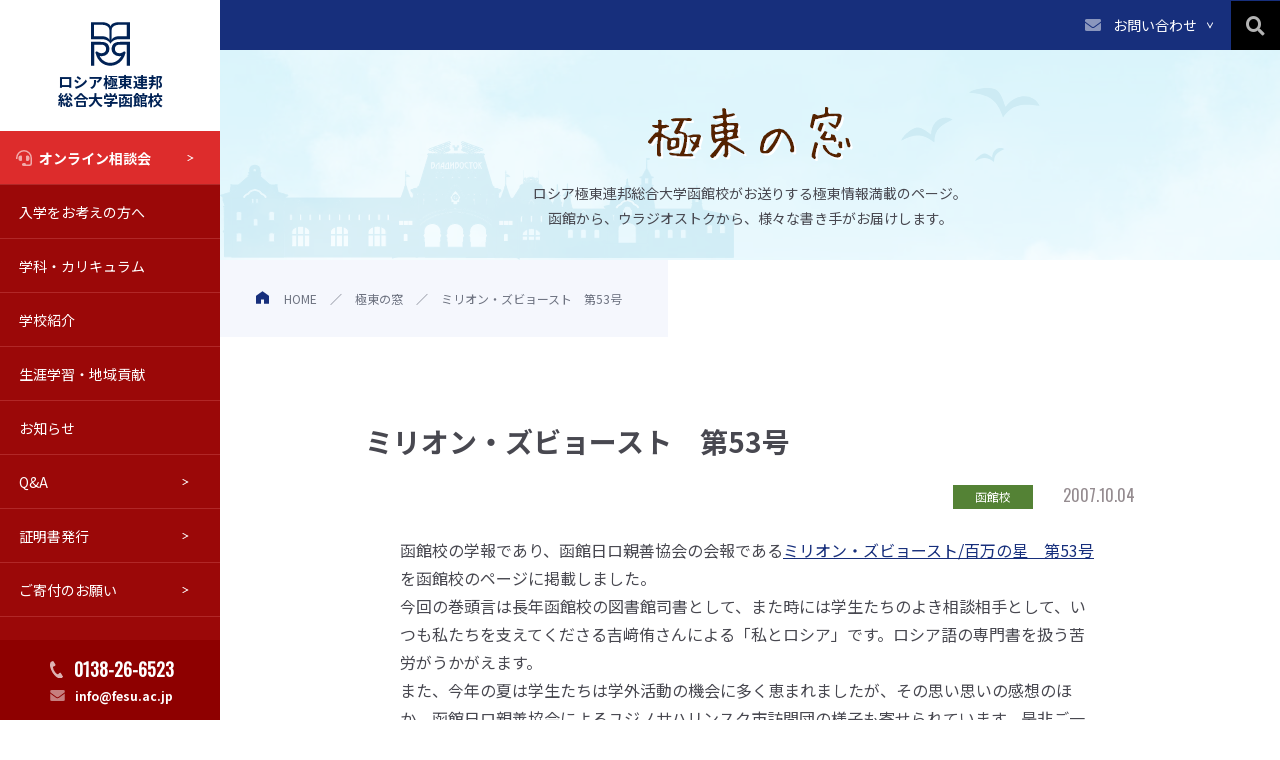

--- FILE ---
content_type: text/html; charset=UTF-8
request_url: https://www.fesu.ac.jp/blog/%E3%83%9F%E3%83%AA%E3%82%AA%E3%83%B3%E3%83%BB%E3%82%BA%E3%83%93%E3%83%A7%E3%83%BC%E3%82%B9%E3%83%88%E3%80%80%E7%AC%AC53%E5%8F%B7/
body_size: 12388
content:
<!DOCTYPE html>
<html lang="ja" prefix="og: https://ogp.me/ns#">
<head>
  <!-- 共通のものを定義しておく部分 -->


  
<!-- is_pageなどの判定部分 -->

  <meta name="description" content="函館校の学報であり、函館日ロ親善協会の会報であるミリオン・ズビョースト/百万の星　第53号を函館校のページに掲載しました。今回の巻頭言は長年函館校の図書館司書として、また時には学生たちのよき相談相手として、いつも私たちを支えてくださる吉﨑侑さんによる「私とロシ……">
  <meta name="og:description" content="函館校の学報であり、函館日ロ親善協会の会報であるミリオン・ズビョースト/百万の星　第53号を函館校のページに掲載しました。今回の巻頭言は長年函館校の図書館司書として、また時には学生たちのよき相談相手として、いつも私たちを支えてくださる吉﨑侑さんによる「私とロシ……">
  



<!-- 共通部分 -->
<meta charset="UTF-8">
<meta name="viewport" content="width=device-width,initial-scale=1">
<!--<meta name="viewport" content="width=1360">-->
<title>ミリオン・ズビョースト　第53号 ｜ ロシア極東連邦総合大学函館校</title>
<meta property="og:title" content="ミリオン・ズビョースト　第53号 ｜ ロシア極東連邦総合大学函館校">
<meta property="og:type" content="article">
<meta property="og:url" content="https://www.fesu.ac.jp/blog/%E3%83%9F%E3%83%AA%E3%82%AA%E3%83%B3%E3%83%BB%E3%82%BA%E3%83%93%E3%83%A7%E3%83%BC%E3%82%B9%E3%83%88%E3%80%80%E7%AC%AC53%E5%8F%B7/">

<meta property="og:image" content="https://www.fesu.ac.jp/wp-content/themes/fesu-theme/assets/images/no_image.png">
<meta property="fb:app_id" content="">

<meta name="twitter:card" content="summary_large_image">
<meta name="twitter:title" content="ミリオン・ズビョースト　第53号 ｜ ロシア極東連邦総合大学函館校">
<link rel="shortcut icon" href="https://www.fesu.ac.jp/wp-content/themes/fesu-theme" />
<link rel="apple-touch-icon" href="https://www.fesu.ac.jp/wp-content/themes/fesu-theme" />


<link rel="preconnect" href="https://fonts.googleapis.com">
<link rel="preconnect" href="https://fonts.gstatic.com" crossorigin>
<link href="https://fonts.googleapis.com/css2?family=Noto+Sans+JP:wght@300;400;500;700&family=Noto+Serif+JP:wght@200;300;400;500;600;700&family=Oswald&Noto+Sans&display=swap&display=swap" rel="stylesheet">

<script type='text/javascript' src='//cdn.jsdelivr.net/npm/viewport-extra@2.0.1/dist/iife/viewport-extra.min.js' id='viewport-extra-js'></script>
<script>
  document.addEventListener('DOMContentLoaded', function() {
    // タブレット端末かどうかを判定
    var ua = navigator.userAgent
    var isSmartPhone = ua.indexOf('iPhone') > -1 ||
      (ua.indexOf('Android') > -1 && ua.indexOf('Mobile') > -1)
    var isTablet = !isSmartPhone && (
      ua.indexOf('iPad') > -1 ||
      (ua.indexOf('Macintosh') > -1 && 'ontouchend' in document) ||
      ua.indexOf('Android') > -1
    )
    // タブレット端末でのみ最小幅を設定
    if (isTablet) ViewportExtra.setContent({
      minWidth: 1200
    })
  })
</script>

<!-- Global site tag (gtag.js) - Google Analytics -->
<script async src="https://www.googletagmanager.com/gtag/js?id=G-QFVLBFR1P9"></script>
<script>
  window.dataLayer = window.dataLayer || [];

  function gtag() {
    dataLayer.push(arguments);
  }
  gtag('js', new Date());

  gtag('config', 'G-QFVLBFR1P9');
</script>
  <meta name='robots' content='max-image-preview:large' />
<link rel='dns-prefetch' href='//ajax.googleapis.com' />
<link rel='dns-prefetch' href='//cdn.jsdelivr.net' />
<link rel='dns-prefetch' href='//cdnjs.cloudflare.com' />
<link rel="alternate" title="oEmbed (JSON)" type="application/json+oembed" href="https://www.fesu.ac.jp/wp-json/oembed/1.0/embed?url=https%3A%2F%2Fwww.fesu.ac.jp%2Fblog%2F%25e3%2583%259f%25e3%2583%25aa%25e3%2582%25aa%25e3%2583%25b3%25e3%2583%25bb%25e3%2582%25ba%25e3%2583%2593%25e3%2583%25a7%25e3%2583%25bc%25e3%2582%25b9%25e3%2583%2588%25e3%2580%2580%25e7%25ac%25ac53%25e5%258f%25b7%2F" />
<link rel="alternate" title="oEmbed (XML)" type="text/xml+oembed" href="https://www.fesu.ac.jp/wp-json/oembed/1.0/embed?url=https%3A%2F%2Fwww.fesu.ac.jp%2Fblog%2F%25e3%2583%259f%25e3%2583%25aa%25e3%2582%25aa%25e3%2583%25b3%25e3%2583%25bb%25e3%2582%25ba%25e3%2583%2593%25e3%2583%25a7%25e3%2583%25bc%25e3%2582%25b9%25e3%2583%2588%25e3%2580%2580%25e7%25ac%25ac53%25e5%258f%25b7%2F&#038;format=xml" />
<style id='wp-img-auto-sizes-contain-inline-css' type='text/css'>
img:is([sizes=auto i],[sizes^="auto," i]){contain-intrinsic-size:3000px 1500px}
/*# sourceURL=wp-img-auto-sizes-contain-inline-css */
</style>
<style id='wp-emoji-styles-inline-css' type='text/css'>

	img.wp-smiley, img.emoji {
		display: inline !important;
		border: none !important;
		box-shadow: none !important;
		height: 1em !important;
		width: 1em !important;
		margin: 0 0.07em !important;
		vertical-align: -0.1em !important;
		background: none !important;
		padding: 0 !important;
	}
/*# sourceURL=wp-emoji-styles-inline-css */
</style>
<style id='wp-block-library-inline-css' type='text/css'>
:root{--wp-block-synced-color:#7a00df;--wp-block-synced-color--rgb:122,0,223;--wp-bound-block-color:var(--wp-block-synced-color);--wp-editor-canvas-background:#ddd;--wp-admin-theme-color:#007cba;--wp-admin-theme-color--rgb:0,124,186;--wp-admin-theme-color-darker-10:#006ba1;--wp-admin-theme-color-darker-10--rgb:0,107,160.5;--wp-admin-theme-color-darker-20:#005a87;--wp-admin-theme-color-darker-20--rgb:0,90,135;--wp-admin-border-width-focus:2px}@media (min-resolution:192dpi){:root{--wp-admin-border-width-focus:1.5px}}.wp-element-button{cursor:pointer}:root .has-very-light-gray-background-color{background-color:#eee}:root .has-very-dark-gray-background-color{background-color:#313131}:root .has-very-light-gray-color{color:#eee}:root .has-very-dark-gray-color{color:#313131}:root .has-vivid-green-cyan-to-vivid-cyan-blue-gradient-background{background:linear-gradient(135deg,#00d084,#0693e3)}:root .has-purple-crush-gradient-background{background:linear-gradient(135deg,#34e2e4,#4721fb 50%,#ab1dfe)}:root .has-hazy-dawn-gradient-background{background:linear-gradient(135deg,#faaca8,#dad0ec)}:root .has-subdued-olive-gradient-background{background:linear-gradient(135deg,#fafae1,#67a671)}:root .has-atomic-cream-gradient-background{background:linear-gradient(135deg,#fdd79a,#004a59)}:root .has-nightshade-gradient-background{background:linear-gradient(135deg,#330968,#31cdcf)}:root .has-midnight-gradient-background{background:linear-gradient(135deg,#020381,#2874fc)}:root{--wp--preset--font-size--normal:16px;--wp--preset--font-size--huge:42px}.has-regular-font-size{font-size:1em}.has-larger-font-size{font-size:2.625em}.has-normal-font-size{font-size:var(--wp--preset--font-size--normal)}.has-huge-font-size{font-size:var(--wp--preset--font-size--huge)}.has-text-align-center{text-align:center}.has-text-align-left{text-align:left}.has-text-align-right{text-align:right}.has-fit-text{white-space:nowrap!important}#end-resizable-editor-section{display:none}.aligncenter{clear:both}.items-justified-left{justify-content:flex-start}.items-justified-center{justify-content:center}.items-justified-right{justify-content:flex-end}.items-justified-space-between{justify-content:space-between}.screen-reader-text{border:0;clip-path:inset(50%);height:1px;margin:-1px;overflow:hidden;padding:0;position:absolute;width:1px;word-wrap:normal!important}.screen-reader-text:focus{background-color:#ddd;clip-path:none;color:#444;display:block;font-size:1em;height:auto;left:5px;line-height:normal;padding:15px 23px 14px;text-decoration:none;top:5px;width:auto;z-index:100000}html :where(.has-border-color){border-style:solid}html :where([style*=border-top-color]){border-top-style:solid}html :where([style*=border-right-color]){border-right-style:solid}html :where([style*=border-bottom-color]){border-bottom-style:solid}html :where([style*=border-left-color]){border-left-style:solid}html :where([style*=border-width]){border-style:solid}html :where([style*=border-top-width]){border-top-style:solid}html :where([style*=border-right-width]){border-right-style:solid}html :where([style*=border-bottom-width]){border-bottom-style:solid}html :where([style*=border-left-width]){border-left-style:solid}html :where(img[class*=wp-image-]){height:auto;max-width:100%}:where(figure){margin:0 0 1em}html :where(.is-position-sticky){--wp-admin--admin-bar--position-offset:var(--wp-admin--admin-bar--height,0px)}@media screen and (max-width:600px){html :where(.is-position-sticky){--wp-admin--admin-bar--position-offset:0px}}

/*# sourceURL=wp-block-library-inline-css */
</style><style id='global-styles-inline-css' type='text/css'>
:root{--wp--preset--aspect-ratio--square: 1;--wp--preset--aspect-ratio--4-3: 4/3;--wp--preset--aspect-ratio--3-4: 3/4;--wp--preset--aspect-ratio--3-2: 3/2;--wp--preset--aspect-ratio--2-3: 2/3;--wp--preset--aspect-ratio--16-9: 16/9;--wp--preset--aspect-ratio--9-16: 9/16;--wp--preset--color--black: #000000;--wp--preset--color--cyan-bluish-gray: #abb8c3;--wp--preset--color--white: #ffffff;--wp--preset--color--pale-pink: #f78da7;--wp--preset--color--vivid-red: #cf2e2e;--wp--preset--color--luminous-vivid-orange: #ff6900;--wp--preset--color--luminous-vivid-amber: #fcb900;--wp--preset--color--light-green-cyan: #7bdcb5;--wp--preset--color--vivid-green-cyan: #00d084;--wp--preset--color--pale-cyan-blue: #8ed1fc;--wp--preset--color--vivid-cyan-blue: #0693e3;--wp--preset--color--vivid-purple: #9b51e0;--wp--preset--gradient--vivid-cyan-blue-to-vivid-purple: linear-gradient(135deg,rgb(6,147,227) 0%,rgb(155,81,224) 100%);--wp--preset--gradient--light-green-cyan-to-vivid-green-cyan: linear-gradient(135deg,rgb(122,220,180) 0%,rgb(0,208,130) 100%);--wp--preset--gradient--luminous-vivid-amber-to-luminous-vivid-orange: linear-gradient(135deg,rgb(252,185,0) 0%,rgb(255,105,0) 100%);--wp--preset--gradient--luminous-vivid-orange-to-vivid-red: linear-gradient(135deg,rgb(255,105,0) 0%,rgb(207,46,46) 100%);--wp--preset--gradient--very-light-gray-to-cyan-bluish-gray: linear-gradient(135deg,rgb(238,238,238) 0%,rgb(169,184,195) 100%);--wp--preset--gradient--cool-to-warm-spectrum: linear-gradient(135deg,rgb(74,234,220) 0%,rgb(151,120,209) 20%,rgb(207,42,186) 40%,rgb(238,44,130) 60%,rgb(251,105,98) 80%,rgb(254,248,76) 100%);--wp--preset--gradient--blush-light-purple: linear-gradient(135deg,rgb(255,206,236) 0%,rgb(152,150,240) 100%);--wp--preset--gradient--blush-bordeaux: linear-gradient(135deg,rgb(254,205,165) 0%,rgb(254,45,45) 50%,rgb(107,0,62) 100%);--wp--preset--gradient--luminous-dusk: linear-gradient(135deg,rgb(255,203,112) 0%,rgb(199,81,192) 50%,rgb(65,88,208) 100%);--wp--preset--gradient--pale-ocean: linear-gradient(135deg,rgb(255,245,203) 0%,rgb(182,227,212) 50%,rgb(51,167,181) 100%);--wp--preset--gradient--electric-grass: linear-gradient(135deg,rgb(202,248,128) 0%,rgb(113,206,126) 100%);--wp--preset--gradient--midnight: linear-gradient(135deg,rgb(2,3,129) 0%,rgb(40,116,252) 100%);--wp--preset--font-size--small: 13px;--wp--preset--font-size--medium: 20px;--wp--preset--font-size--large: 36px;--wp--preset--font-size--x-large: 42px;--wp--preset--spacing--20: 0.44rem;--wp--preset--spacing--30: 0.67rem;--wp--preset--spacing--40: 1rem;--wp--preset--spacing--50: 1.5rem;--wp--preset--spacing--60: 2.25rem;--wp--preset--spacing--70: 3.38rem;--wp--preset--spacing--80: 5.06rem;--wp--preset--shadow--natural: 6px 6px 9px rgba(0, 0, 0, 0.2);--wp--preset--shadow--deep: 12px 12px 50px rgba(0, 0, 0, 0.4);--wp--preset--shadow--sharp: 6px 6px 0px rgba(0, 0, 0, 0.2);--wp--preset--shadow--outlined: 6px 6px 0px -3px rgb(255, 255, 255), 6px 6px rgb(0, 0, 0);--wp--preset--shadow--crisp: 6px 6px 0px rgb(0, 0, 0);}:where(.is-layout-flex){gap: 0.5em;}:where(.is-layout-grid){gap: 0.5em;}body .is-layout-flex{display: flex;}.is-layout-flex{flex-wrap: wrap;align-items: center;}.is-layout-flex > :is(*, div){margin: 0;}body .is-layout-grid{display: grid;}.is-layout-grid > :is(*, div){margin: 0;}:where(.wp-block-columns.is-layout-flex){gap: 2em;}:where(.wp-block-columns.is-layout-grid){gap: 2em;}:where(.wp-block-post-template.is-layout-flex){gap: 1.25em;}:where(.wp-block-post-template.is-layout-grid){gap: 1.25em;}.has-black-color{color: var(--wp--preset--color--black) !important;}.has-cyan-bluish-gray-color{color: var(--wp--preset--color--cyan-bluish-gray) !important;}.has-white-color{color: var(--wp--preset--color--white) !important;}.has-pale-pink-color{color: var(--wp--preset--color--pale-pink) !important;}.has-vivid-red-color{color: var(--wp--preset--color--vivid-red) !important;}.has-luminous-vivid-orange-color{color: var(--wp--preset--color--luminous-vivid-orange) !important;}.has-luminous-vivid-amber-color{color: var(--wp--preset--color--luminous-vivid-amber) !important;}.has-light-green-cyan-color{color: var(--wp--preset--color--light-green-cyan) !important;}.has-vivid-green-cyan-color{color: var(--wp--preset--color--vivid-green-cyan) !important;}.has-pale-cyan-blue-color{color: var(--wp--preset--color--pale-cyan-blue) !important;}.has-vivid-cyan-blue-color{color: var(--wp--preset--color--vivid-cyan-blue) !important;}.has-vivid-purple-color{color: var(--wp--preset--color--vivid-purple) !important;}.has-black-background-color{background-color: var(--wp--preset--color--black) !important;}.has-cyan-bluish-gray-background-color{background-color: var(--wp--preset--color--cyan-bluish-gray) !important;}.has-white-background-color{background-color: var(--wp--preset--color--white) !important;}.has-pale-pink-background-color{background-color: var(--wp--preset--color--pale-pink) !important;}.has-vivid-red-background-color{background-color: var(--wp--preset--color--vivid-red) !important;}.has-luminous-vivid-orange-background-color{background-color: var(--wp--preset--color--luminous-vivid-orange) !important;}.has-luminous-vivid-amber-background-color{background-color: var(--wp--preset--color--luminous-vivid-amber) !important;}.has-light-green-cyan-background-color{background-color: var(--wp--preset--color--light-green-cyan) !important;}.has-vivid-green-cyan-background-color{background-color: var(--wp--preset--color--vivid-green-cyan) !important;}.has-pale-cyan-blue-background-color{background-color: var(--wp--preset--color--pale-cyan-blue) !important;}.has-vivid-cyan-blue-background-color{background-color: var(--wp--preset--color--vivid-cyan-blue) !important;}.has-vivid-purple-background-color{background-color: var(--wp--preset--color--vivid-purple) !important;}.has-black-border-color{border-color: var(--wp--preset--color--black) !important;}.has-cyan-bluish-gray-border-color{border-color: var(--wp--preset--color--cyan-bluish-gray) !important;}.has-white-border-color{border-color: var(--wp--preset--color--white) !important;}.has-pale-pink-border-color{border-color: var(--wp--preset--color--pale-pink) !important;}.has-vivid-red-border-color{border-color: var(--wp--preset--color--vivid-red) !important;}.has-luminous-vivid-orange-border-color{border-color: var(--wp--preset--color--luminous-vivid-orange) !important;}.has-luminous-vivid-amber-border-color{border-color: var(--wp--preset--color--luminous-vivid-amber) !important;}.has-light-green-cyan-border-color{border-color: var(--wp--preset--color--light-green-cyan) !important;}.has-vivid-green-cyan-border-color{border-color: var(--wp--preset--color--vivid-green-cyan) !important;}.has-pale-cyan-blue-border-color{border-color: var(--wp--preset--color--pale-cyan-blue) !important;}.has-vivid-cyan-blue-border-color{border-color: var(--wp--preset--color--vivid-cyan-blue) !important;}.has-vivid-purple-border-color{border-color: var(--wp--preset--color--vivid-purple) !important;}.has-vivid-cyan-blue-to-vivid-purple-gradient-background{background: var(--wp--preset--gradient--vivid-cyan-blue-to-vivid-purple) !important;}.has-light-green-cyan-to-vivid-green-cyan-gradient-background{background: var(--wp--preset--gradient--light-green-cyan-to-vivid-green-cyan) !important;}.has-luminous-vivid-amber-to-luminous-vivid-orange-gradient-background{background: var(--wp--preset--gradient--luminous-vivid-amber-to-luminous-vivid-orange) !important;}.has-luminous-vivid-orange-to-vivid-red-gradient-background{background: var(--wp--preset--gradient--luminous-vivid-orange-to-vivid-red) !important;}.has-very-light-gray-to-cyan-bluish-gray-gradient-background{background: var(--wp--preset--gradient--very-light-gray-to-cyan-bluish-gray) !important;}.has-cool-to-warm-spectrum-gradient-background{background: var(--wp--preset--gradient--cool-to-warm-spectrum) !important;}.has-blush-light-purple-gradient-background{background: var(--wp--preset--gradient--blush-light-purple) !important;}.has-blush-bordeaux-gradient-background{background: var(--wp--preset--gradient--blush-bordeaux) !important;}.has-luminous-dusk-gradient-background{background: var(--wp--preset--gradient--luminous-dusk) !important;}.has-pale-ocean-gradient-background{background: var(--wp--preset--gradient--pale-ocean) !important;}.has-electric-grass-gradient-background{background: var(--wp--preset--gradient--electric-grass) !important;}.has-midnight-gradient-background{background: var(--wp--preset--gradient--midnight) !important;}.has-small-font-size{font-size: var(--wp--preset--font-size--small) !important;}.has-medium-font-size{font-size: var(--wp--preset--font-size--medium) !important;}.has-large-font-size{font-size: var(--wp--preset--font-size--large) !important;}.has-x-large-font-size{font-size: var(--wp--preset--font-size--x-large) !important;}
/*# sourceURL=global-styles-inline-css */
</style>

<style id='classic-theme-styles-inline-css' type='text/css'>
/*! This file is auto-generated */
.wp-block-button__link{color:#fff;background-color:#32373c;border-radius:9999px;box-shadow:none;text-decoration:none;padding:calc(.667em + 2px) calc(1.333em + 2px);font-size:1.125em}.wp-block-file__button{background:#32373c;color:#fff;text-decoration:none}
/*# sourceURL=/wp-includes/css/classic-themes.min.css */
</style>
<link rel='stylesheet' id='font-awesome-css' href='//cdnjs.cloudflare.com/ajax/libs/font-awesome/5.15.4/css/all.min.css?ver=5.15.4' type='text/css' media='all' />
<link rel='stylesheet' id='iziModal-css-css' href='//cdnjs.cloudflare.com/ajax/libs/izimodal/1.5.1/css/iziModal.min.css?ver=1.5.1' type='text/css' media='all' />
<link rel='stylesheet' id='single-css-css' href='https://www.fesu.ac.jp/wp-content/themes/fesu-theme/assets/css/pages/single.css?ver=1.0.0' type='text/css' media='all' />
<link rel='stylesheet' id='blog-css-css' href='https://www.fesu.ac.jp/wp-content/themes/fesu-theme/assets/css/pages/blog.css?ver=1.0.0' type='text/css' media='all' />
<link rel='stylesheet' id='common-css-css' href='https://www.fesu.ac.jp/wp-content/themes/fesu-theme/assets/css/common.css?ver=1.0.0' type='text/css' media='all' />
<script type="text/javascript" src="//cdn.jsdelivr.net/npm/viewport-extra@1.0.4/dist/viewport-extra.min.js?ver=1.0.4" id="viewport-extra-js"></script>
<link rel="https://api.w.org/" href="https://www.fesu.ac.jp/wp-json/" /><link rel="alternate" title="JSON" type="application/json" href="https://www.fesu.ac.jp/wp-json/wp/v2/blog/1198" /><link rel="EditURI" type="application/rsd+xml" title="RSD" href="https://www.fesu.ac.jp/xmlrpc.php?rsd" />
<meta name="generator" content="WordPress 6.9" />
<link rel="canonical" href="https://www.fesu.ac.jp/blog/%e3%83%9f%e3%83%aa%e3%82%aa%e3%83%b3%e3%83%bb%e3%82%ba%e3%83%93%e3%83%a7%e3%83%bc%e3%82%b9%e3%83%88%e3%80%80%e7%ac%ac53%e5%8f%b7/" />
<link rel='shortlink' href='https://www.fesu.ac.jp/?p=1198' />
<link rel="icon" href="https://www.fesu.ac.jp/wp-content/uploads/2022/02/favicon.png" sizes="32x32" />
<link rel="icon" href="https://www.fesu.ac.jp/wp-content/uploads/2022/02/favicon.png" sizes="192x192" />
<link rel="apple-touch-icon" href="https://www.fesu.ac.jp/wp-content/uploads/2022/02/favicon.png" />
<meta name="msapplication-TileImage" content="https://www.fesu.ac.jp/wp-content/uploads/2022/02/favicon.png" />
</head>
<body>
  <div class="l-wrapper">
    <div class="l-wrapper__side">
      <div class="l-sidebar p-sidebar">
  <div class="p-sidebar__overlay is-lg01"></div>
  <div class="p-sidebar__overlay is-lg02"></div>
  <div class="p-sidebar__overlay is-lg03"></div>
  <div class="p-sidebar__logo">
    <a href="https://www.fesu.ac.jp/" class="logo">
      <img src="https://www.fesu.ac.jp/wp-content/themes/fesu-theme/assets/images/common/logo_b.svg" alt="">
      <h1 class="ttl">ロシア極東連邦<br>総合大学函館校</h1><!-- /.ttl -->
    </a><!-- /.logo -->
    <div class="js-spSidebarSearch p-sidebar__search">
      <span class="icon">
        <i class="fas fa-search"></i>
      </span><!-- /.icon -->
      <span class="bars">
        <span class="bar"></span><!-- /.bar --><span class="bar"></span><!-- /.bar -->
      </span><!-- /.icon -->
      <span class="ttl"></span><!-- /.ttl -->
    </div><!-- /.p-sidebar__search -->
    <div class="p-sidebar__toggle js-sidebarToggle">
      <span class="bars">
        <span class="bar"></span><span class="bar"></span><span class="bar"></span>
      </span><!-- /.icon -->
      <span class="ttl"></span><!-- /.ttl -->
    </div><!-- /.p-sidebar__toggle -->
  </div><!-- /.p-sidebar__logo -->
  <div class="p-sidebar__spwrap">
    <div class="p-sidebar__wrap">
      <div class="p-sidebar__nav js-SubNav">
        <ul class="navList">
          <li class="listItem is-online"><a href="/admission/online-meeting/">オンライン相談会</a></li><!-- /.listItem is-parent -->
          <li class="listItem is-parent"><a href="javascript:void(0)">入学をお考えの方へ</a>
            <ul class="js-sideSubNav navList is-child">
              <li class="childItem is-main"><a href="/admission/">入試情報</a></li>
              <li class="childItem is-main"><a href="/admission/scholarship/">奨学金制度</a></li>
              <li class="childItem is-main"><a href="/open-campus/">オープンキャンパス</a></li>
              <li class="childItem is-main"><a href="/admission/campus-tour/">学校見学について</a></li>
              <li class="childItem is-main"><a href="/admission/campus-tour/#anchor02">Web校内見学</a></li>
            </ul><!-- /.is-child -->
          </li><!-- /.listItem is-parent -->
          <li class="listItem is-parent"><a href="javascript:void(0)">学科・カリキュラム</a>
            <ul class="js-sideSubNav navList is-child" data-child-menu="2">
              <li class="childItem"><a href="/about/curriculum/">学科・カリキュラム</a></li><!-- /.childItem -->
              <li class="childItem"><a href="/about/features/">教育の特色</a></li><!-- /.childItem -->
              <li class="childItem"><a href="/about/syllabus/">シラバス</a></li><!-- /.childItem -->
              <li class="childItem"><a href="/about/abroad/">海外留学</a></li><!-- /.childItem -->
              <li class="childItem"><a href="/about/route/">進路について</a></li><!-- /.childItem -->
            </ul><!-- /.navList is-child -->
          </li><!-- /.listItem is-parent -->
          <li class="listItem is-parent"><a href="javascript:void(0)">学校紹介</a>
            <ul class="js-sideSubNav navList is-child is-lg03">
              <li class="childItem is-main"><a href="/about/">学校の概要</a></li>
              <li class="childItem is-main"><a href="/about/movie/">動画で知るロシア極東連邦総合大学函館校</a></li>
              <li class="childItem is-main"><a href="/about/teacher/">教員紹介</a></li>
              <li class="childItem is-main"><a href="/access/">交通アクセス</a></li>
              <li class="childItem is-main"><a href="/fenu/">ウラジオストク本学・極東連邦総合大学について</a></li>
              <li class="childItem is-main"><a href="/about/disclosure/">教育情報の公表</a></li>
            </ul><!-- /.is-child -->
          </li><!-- /.listItem is-parent -->
          <li class="listItem is-parent"><a href="/lifelearn/">生涯学習・地域貢献</a>
            <ul class="js-sideSubNav navList is-child is-lg02">
              <li class="childItem is-main"><a href="/lifelearn/students/">科目等履修生</a></li>
              <li class="childItem is-main"><a href="/lifelearn/auditor/">聴講生</a></li>
              <li class="childItem is-main"><a href="/lifelearn/beryozka/">はこだてベリョースカクラブ</a></li>
              <li class="childItem is-main"><a href="https://www.fesu.ac.jp/wp-content/themes/fesu-theme/assets/pdf/2017sogogakusyu.pdf" target="_blank" rel="noopener noreferrer">修学旅行等向けプログラム(PDF)</a></li>
              <li class="childItem is-main"><a href="/lifelearn/citizen-course/">ロシア語市民講座</a></li>
            </ul><!-- /.is-child -->
          </li><!-- /.listItem is-parent -->
          <li class="listItem is-parent"><a href="javascript:void(0)">お知らせ</a>
            <ul class="js-sideSubNav navList is-child is-lg01">
              <li class="childItem is-main"><a href="/news/">お知らせ一覧</a></li>
              <li class="childItem is-main"><a href="/report/">学報</a></li>
              <li class="childItem is-main"><a href="/report-backnumber">学報バックナンバー</a></li>
              <li class="childItem is-main"><a href="/blog/">極東の窓（活動ブログ）</a></li>
            </ul><!-- /.is-child -->
          </li><!-- /.listItem is-parent -->
          <li class="listItem is-child"><a href="/faq/">Q&A</a></li><!-- /.listItem is-main -->
          <li class="listItem is-child"><a href="/alumni/">証明書発行</a></li><!-- /.listItem is-main -->
          <li class="listItem is-child"><a href="/donate/">ご寄付のお願い</a></li><!-- /.listItem is-main -->
          <!--
          <li class="listItem is-parent"><a href="javascript:void(0)">Q&A・その他</a>
            <ul class="js-sideSubNav navList is-child">
              <li class="childItem is-main"><a href="/faq/">Q&A</a></li>
              <li class="childItem is-main"><a href="/alumni/">卒業生の方へ</a></li>
            </ul>
          </li>
          -->
          <li class="listItem is-book u-pc-hide"><a href="https://docs.google.com/forms/d/e/1FAIpQLSeKFhFzwo5KEFjb-meGnqMQ3B1ac0qKB9ccq_jlJJASO5EOrw/viewform">資料請求</a></li><!-- /.listItem is-parent -->
          <li class="listItem is-parent is-contact u-pc-hide"><a href="https://docs.google.com/forms/d/e/1FAIpQLSf9ydRaAN9--m0WEejlCJwrCf-MG3sq1bJJ5axakHmrc47Elw/viewform">お問い合わせ</a>
            <ul class="js-sideSubNav navList is-child">
              <li class="childItem is-main"><a href="javascript:void(0)">各種お問い合わせ</a></li>
              <li class="childItem is-sub"><a href="https://docs.google.com/forms/d/e/1FAIpQLSf9ydRaAN9--m0WEejlCJwrCf-MG3sq1bJJ5axakHmrc47Elw/viewform">お問い合わせフォーム</a></li>
              <li class="childItem is-sub"><a href="https://docs.google.com/forms/d/e/1FAIpQLSeKFhFzwo5KEFjb-meGnqMQ3B1ac0qKB9ccq_jlJJASO5EOrw/viewform">資料請求フォーム</a></li>
              <li class="childItem is-sub"><a href="https://docs.google.com/forms/d/e/1FAIpQLSed4JsFGwvxYl7tjR7QlDPOWqc1f8DKEbk3GDiVtOVQotF55g/viewform">オープンキャンパス 申し込みフォーム</a></li>
              <li class="childItem is-sub"><a href="https://docs.google.com/forms/d/e/1FAIpQLSd6Avo-GiLEUQLjs-ynp-P5epIKZY6xhNu9pA9OlVVQdndKgQ/viewform">オンライン個別相談会 申し込みフォーム</a></li>
              <li class="childItem is-sub"><a href="https://docs.google.com/forms/d/e/1FAIpQLSdpZ3tA4ky0Q_YGoAA8JSBeeEzxtKCzAxHNMEWZv572IcU0qw/viewform">学校見学 申し込みフォーム</a></li>
              <li class="childItem is-sub"><a href="https://www.syutsugan.net/fesu" target="_blank" rel="noopener noreferrer">インターネット出願</a></li>
              <li class="childItem is-sub"><a href="https://docs.google.com/forms/d/e/1FAIpQLSfP2VIay0qBjYEt7-7ivImLEoX4S0qhkFUGUec1QEnD8kKtHg/viewform">函館日ロ親善協会 入会フォーム</a></li>
            </ul><!-- /.is-child -->
          </li><!-- /.listItem is-parent -->

        </ul><!-- /.navList -->
      </div><!-- /.p-sidebar__nav -->
      <!-- <div class="p-sidebar__sns">
        <ul class="snsList">
          <li class="listItem"><a href="#" target="_blank" class="snsList__btn"><i class="fb fab fa-facebook-f"></i></a>
          </li>
          <li class="listItem"><a href="#" target="_blank" class="snsList__btn"><i class="youtube fab fa-youtube"></i></a>
          </li>
          <li class="listItem"><a href="#" target="_blank" class="snsList__btn"><i class="twitter fab fa-twitter"></i></a>
          </li>
        </ul>
      </div> -->
      <!-- /.p-sidebar__sns -->
    </div><!-- /.p-sidebar__wrap -->
    <div class="p-sidebar__contact">
      <div class="tel"><a href="tel:0138-26-6523">0138-26-6523</a></div><!-- /.tel -->
      <div class="mail"><a href="mailto:info@fesu.ac.jp">info@fesu.ac.jp</a></div><!-- /.tel -->
    </div><!-- /.p-sidebar__contact -->
  </div><!-- /.p-sidebar__spwrap -->
</div><!-- /.l-sidebar p-sidebar -->
    </div><!-- /.l-wrapper__side -->
    <div class="l-wrapper__header">
      
<header class="p-header l-header">
  <div class="p-header__nav">
    <div class="listNav">
      <!-- <div class="listItem is-book"><a href="https://docs.google.com/forms/d/e/1FAIpQLSeKFhFzwo5KEFjb-meGnqMQ3B1ac0qKB9ccq_jlJJASO5EOrw/viewform" target="_blank" rel="noopener noreferrer">資料請求</i></a></div>/.listItem -->
      <div class="listItem is-contact js-headContact"><a href="javascript:void(0)">お問い合わせ</a>
        <div class="listItem__wrap js-headContact-list">
          <ul class="listNav is-child">
            <li class="childItem is-sub"><a href="https://docs.google.com/forms/d/e/1FAIpQLSf9ydRaAN9--m0WEejlCJwrCf-MG3sq1bJJ5axakHmrc47Elw/viewform" target="_blank" rel="noopener noreferrer">お問い合わせフォーム<i class="fas fa-external-link-alt"></i></a></li>
            <!-- <li class="childItem is-sub"><a href="https://docs.google.com/forms/d/e/1FAIpQLSeKFhFzwo5KEFjb-meGnqMQ3B1ac0qKB9ccq_jlJJASO5EOrw/viewform" target="_blank" rel="noopener noreferrer">資料請求フォーム<i class="fas fa-external-link-alt"></i></a></li> -->
            <!-- <li class="childItem is-sub"><a href="https://docs.google.com/forms/d/e/1FAIpQLSed4JsFGwvxYl7tjR7QlDPOWqc1f8DKEbk3GDiVtOVQotF55g/viewform" target="_blank" rel="noopener noreferrer">オープンキャンパス 申し込みフォーム<i class="fas fa-external-link-alt"></i></a></li> -->
            <!-- <li class="childItem is-sub"><a href="https://docs.google.com/forms/d/e/1FAIpQLSd6Avo-GiLEUQLjs-ynp-P5epIKZY6xhNu9pA9OlVVQdndKgQ/viewform" target="_blank" rel="noopener noreferrer">オンライン個別相談会 申し込みフォーム<i class="fas fa-external-link-alt"></i></a></li> -->
            <!-- <li class="childItem is-sub"><a href="https://docs.google.com/forms/d/e/1FAIpQLSdpZ3tA4ky0Q_YGoAA8JSBeeEzxtKCzAxHNMEWZv572IcU0qw/viewform" target="_blank" rel="noopener noreferrer">学校見学 申し込みフォーム<i class="fas fa-external-link-alt"></i></a></li> -->
            <!-- <li class="childItem is-sub"><a href="https://www.syutsugan.net/fesu" target="_blank" rel="noopener noreferrer">インターネット出願<i class="fas fa-external-link-alt"></i></a></li> -->
            <li class="childItem is-sub"><a href="https://docs.google.com/forms/d/e/1FAIpQLSfP2VIay0qBjYEt7-7ivImLEoX4S0qhkFUGUec1QEnD8kKtHg/viewform" target="_blank" rel="noopener noreferrer">函館日ロ親善協会 入会フォーム<i class="fas fa-external-link-alt"></i></a></li>
          </ul><!-- /.is-child -->
        </div><!-- /.listItem__wrap -->
      </div><!-- /.listItem -->
    </div><!-- /.listNav -->
  </div><!-- /.p-header__nav -->
  <div class="p-header__search js-headerSearch">
    <div class="btn">
      <i class="fas fa-search"></i>
    </div><!-- /.btn -->
    <div class="searchItem js-headerSearchItem">
      <div class="input">
        <p class="inputWrap__ttl">SEARCH</p><!-- /.inputWrap__ttl -->
        <form class="inputWrap" id="form" action="https://www.fesu.ac.jp" method="get">
          <input id="s-box" name="s" type="text" placeholder="例：入試" />
          <button type="submit" id="s-btn-area"><i class="fas fa-search"></i></button>
        </form>
      </div><!-- /.input -->
      <div class="access">
        <p class="access__ttl">よくアクセスするページ</p><!-- /.access__ttl -->
        <ul class="access__list">
          <li class="listItem"><a href="/about/">学校の概要</a></li><!-- /.listItem -->
          <li class="listItem"><a href="/access/">交通アクセス</a></li><!-- /.listItem -->
          <li class="listItem"><a href="/about/features/">教育の特色</a></li><!-- /.listItem -->
          <li class="listItem"><a href="/about/route/">進路について</a></li><!-- /.listItem -->
          <li class="listItem"><a href="/open-campus/">オープンキャンパス</a></li><!-- /.listItem -->
          <li class="listItem"><a href="/blog/">極東の窓</a></li><!-- /.listItem -->
        </ul><!-- /.access__list -->
      </div><!-- /.access -->
    </div><!-- /.searchItem -->
  </div><!-- /.p-header__search -->
</header>
    </div><!-- /.l-wrapper__header -->
    <div class="l-wrapper__contents">
      <main class="c-main l-main">
      <header class="blogHeading">
        <h1 class="blogHeading__ttl">
          <picture>
            <img src="https://www.fesu.ac.jp/wp-content/themes/fesu-theme/assets/images/blog/img_mainv_ttl.svg" alt="極東の窓">
            <!-- <source media="(max-width:750px)" srcset="https://www.fesu.ac.jp/wp-content/themes/fesu-theme/assets/images/blog/img_mainv_ttl_sp.webp" type="image/webp">
            <source media="(max-width:750px)" srcset="https://www.fesu.ac.jp/wp-content/themes/fesu-theme/assets/images/blog/img_mainv_ttl_sp.png"> -->
            <!-- <source srcset="https://www.fesu.ac.jp/wp-content/themes/fesu-theme/assets/images/blog/img_mainv_ttl_pc.webp" type="image/webp">
            <img src="https://www.fesu.ac.jp/wp-content/themes/fesu-theme/assets/images/blog/img_mainv_ttl_pc.png" alt=""> -->
          </picture>
        </h1><!-- /.blog__ttl -->
        <p class="cath">ロシア極東連邦総合大学函館校がお送りする極東情報満載のページ。<br class="u-sp-hide">函館から、ウラジオストクから、様々な書き手がお届けします。</p><!-- /.cath -->
      </header>
        <div class="p-bread"><ul class="p-bread__list""><li><a href="https://www.fesu.ac.jp/">HOME</a></li><li><a href="https://www.fesu.ac.jp/blog">極東の窓</a></li><li>ミリオン・ズビョースト　第53号</li></ul></div>                <div class="l-wrap01">
          <article class="single p-editor01 l-editor01">
            <header class="p-editor01__header">
              <h1 class="p-editor01__ttl">
                ミリオン・ズビョースト　第53号              </h1><!-- /.p-editor01__ttl -->
              <div class="p-editor01__meta">
                                <div class="p-editor01__cat">
                  <span class="c-seal01 is-hakodatenews is-large">函館校</span><!-- /.c-seal01 --> 
                </div><!-- /.cat -->
                <p class="p-editor01__date"><time datetime="2007-10-04">2007.10.04</time></p><!-- /.date -->
              </div><!-- /.p-editor01__meta -->
            </header><!-- /.p-editor01__header -->

            <div class="p-editor01__inner">
                              <p>函館校の学報であり、函館日ロ親善協会の会報である<a href="https://www.fesu.ac.jp/report/%e7%a7%81%e3%81%a8%e3%83%ad%e3%82%b7%e3%82%a2/">ミリオン・ズビョースト/百万の星　第53号</a>を函館校のページに掲載しました。<br />
今回の巻頭言は長年函館校の図書館司書として、また時には学生たちのよき相談相手として、いつも私たちを支えてくださる吉﨑侑さんによる「私とロシア」です。ロシア語の専門書を扱う苦労がうかがえます。<br />
また、今年の夏は学生たちは学外活動の機会に多く恵まれましたが、その思い思いの感想のほか、函館日ロ親善協会によるユジノサハリンスク市訪問団の様子も寄せられています。是非ご一読ください。</p>
                          </div><!-- /.p-editor01__inner -->
            


          </article>
                  </div><!-- /.l-wrap01 -->
                <div class="p-paging01">
          <div class="p-paging01__inner">
                      <a href="https://www.fesu.ac.jp/blog/%e3%83%ad%e3%82%b7%e3%82%a2%e8%aa%9e%e7%89%88%e3%80%8c%e5%8d%83%e3%81%ae%e9%a2%a8%e3%81%ab%e3%81%aa%e3%81%a3%e3%81%a6%e3%80%8d/"  class="p-paging01__card is-left">
              <div class="p-paging01__pic">
                <img src="https://www.fesu.ac.jp/wp-content/themes/fesu-theme/assets/images/common/no_image.png"></div><!-- /.pic -->
              <div class="p-paging01__detail">
                              <p class="p-paging01__cat c-seal01 is-">
                                </p>
                <p class="p-paging01__ttl">
                  ロシア語版「千の風になって」                </p><!-- /.text -->
                <p class="p-paging01__date">2007,09.20</p><!-- /.p-paging01__date -->
              </div><!-- /.detail -->
            </a><!-- /.p-paging01__card -->
                        <a href="/blog" class="p-paging01__center">
              <div class="icon"><img src="https://www.fesu.ac.jp/wp-content/themes/fesu-theme/assets/images/common/icon_paging_w.svg" alt=""></div><!-- /.icon -->
              <div class="text">一覧表示</div><!-- /.text -->
            </a><!-- /.p-paging01__center -->
                        <a href="https://www.fesu.ac.jp/blog/%e3%82%bf%e3%83%9e%e3%82%b5%e3%82%a4%e3%81%ae%e7%be%8e%ef%bd%9e%e3%82%a2%e3%82%a4%e3%83%8c%e5%a5%b3%e6%80%a7%e3%81%ae%e9%ad%82%ef%bd%9e/" class="p-paging01__card is-right">
              <div class="p-paging01__pic">
                <img src="https://www.fesu.ac.jp/wp-content/themes/fesu-theme/assets/images/common/no_image.png">              </div><!-- /.pic -->
              <div class="p-paging01__detail">

                             <p class="p-paging01__cat c-seal01 is-">
                                </p>
                <p class="p-paging01__ttl">
                  タマサイの美～アイヌ女性の魂～                </p><!-- /.text -->
                <p class="p-paging01__date">2007,10.06</p><!-- /.p-paging01__date -->
              </div><!-- /.detail -->
            </a><!-- /.p-paging01__card -->
                      </div><!-- /.p-paging01__inner -->
        </div><!-- /.p-paging01 -->
         
      </main> 
      <footer class="p-footer l-footer">
  <div class="p-footer__info">
    <div class="p-footer__logo">
      <img src="https://www.fesu.ac.jp/wp-content/themes/fesu-theme/assets/images/common/logo_w.svg" alt="">
    </div><!-- /.p-footer__logo -->
    <div class="p-footer__ttl">
      <p>文部科学省指定「外国大学の日本校」<br>
        学校法人　函館国際学園<br>
        専修学校ロシア極東大函館校</p>
      <p class="ja">ロシア極東連邦総合大学函館校</p><!-- /.ja -->
      <p class="ru">Филиал Дальневосточного Федерального <br class="u-pc-hide">Университета<br class="u-sp-hide">в г. Хакодатэ</p><!-- /.ru -->
    </div><!-- /.p-footer__ttl -->
    <div class="add">
      〒040-0054 北海道函館市元町14-1<br>TEL: 0138-26-6523　Email: info@fesu.ac.jp
    </div><!-- /.add -->
    <ul class="snsList">
      <!-- <li class="listItem"><a href="#" target="_blank" class="snsList__btn"><i class="fab fa-facebook-f fb"></i></a>
      </li>
      <li class="listItem"><a href="#" target="_blank" class="snsList__btn"><i class="fab fa-youtube youtube"></i></a>
      </li>
      <li class="listItem"><a href="#" target="_blank" class="snsList__btn"><i class="fab fa-twitter twitter"></i></a>
      </li> -->
    </ul>
  </div><!-- /.p-footer__info -->
  <div class="p-footer__nav">
    <ul class="listNav">
      <li class="listItem is-parent js-FootNav"><a href="javascript:void(0)">入学をお考えの方へ</a>
        <ul class="listNav is-child">
          <li class="childItem"><a href="/admission">入試情報</a></li>
          <li class="childItem"><a href="/admission/scholarship/">奨学金制度</a></li>
          <li class="childItem"><a href="/admission/online-meeting/">オンライン個別相談会</a></li>
          <li class="childItem"><a href="/open-campus/">オープンキャンパス</a></li>
          <li class="childItem"><a href="/admission/campus-tour/">学校見学について</a></li>
          <li class="childItem"><a href="/admission/campus-tour/#anchor02">Web校内見学</a></li>
        </ul><!-- /.is-child -->
      </li><!-- /.listItem is-parent -->
      <li class="listItem is-parent js-FootNav"><a href="javascript:void(0)">学科・カリキュラム紹介</a>
        <ul class="listNav is-child">
          <li class="childItem"><a href="/about/curriculum/">学科・カリキュラム</a></li>
          <li class="childItem"><a href="/about/features/">教育の特色</a></li>
          <li class="childItem"><a href="/about/syllabus/">シラバス</a></li>
          <li class="childItem"><a href="/about/abroad/">海外留学・インターンシップ</a></li>
          <li class="childItem"><a href="/about/route/">進路について</a></li>
        </ul><!-- /.is-child -->
      </li><!-- /.listItem is-parent -->
      <li class="listItem is-parent js-FootNav"><a href="javascript:void(0)">学校紹介</a>
        <ul class="listNav is-child">
          <li class="childItem"><a href="/about/">学校の概要</a></li>
          <li class="childItem"><a href="https://www.fesu.ac.jp/wp-content/themes/fesu-theme/assets/pdf/pamph2023.pdf" target="_blank">パンフレット(PDF)</a></li>
          <li class="childItem"><a href="/about/movie/">動画で知るロシア極東連邦総合大学函館校</a></li>
          <li class="childItem"><a href="/about/teacher/">教員紹介</a></li>
          <li class="childItem"><a href="/about/access/">交通アクセス</a></li>
          <li class="childItem"><a href="/fenu/">ウラジオストク本学・極東連邦総合大学について</a></li>
          <li class="childItem"><a href="/about/disclosure/">教育情報の公表</a></li>
        </ul><!-- /.is-child -->
      </li><!-- /.listItem is-parent -->
      <li class="listItem is-parent js-FootNav"><a href="/lifelearn/">生涯学習・地域貢献</a>
        <ul class="listNav is-child">
          <li class="childItem"><a href="/lifelearn/students/">科目等履修生</a></li>
          <li class="childItem"><a href="/lifelearn/auditor/">聴講生</a></li>
          <li class="childItem"><a href="/lifelearn/beryozka/">はこだてベリョースカクラブ</a></li>
          <li class="childItem"><a href="https://www.fesu.ac.jp/wp-content/themes/fesu-theme/assets/pdf/2017sogogakusyu.pdf" target="_blank" rel="noopener noreferrer">修学旅行等向けプログラム(PDF)</a></li>
          <li class="childItem"><a href="/lifelearn/citizen-course/">ロシア語市民講座</a></li>
        </ul><!-- /.is-child -->
      </li><!-- /.listItem is-parent -->
      <li class="listItem is-parent js-FootNav"><a href="javascript:void(0)">お知らせ</a>
        <ul class="listNav is-child">
          <li class="childItem"><a href="/news/">お知らせ一覧</a></li>
          <li class="childItem"><a href="/report/">学報</a></li>
          <li class="childItem"><a href="/report-backnumber">学報バックナンバー</a></li>
          <li class="childItem"><a href="/blog/">極東の窓（活動ブログ）</a></li>
        </ul><!-- /.is-child -->
      </li><!-- /.listItem is-parent -->
      <li class="listItem is-parent js-FootNav"><a href="javascript:void(0)">各種お問い合わせ</a>
        <ul class="listNav is-child">
          <li class="childItem"><a href="https://docs.google.com/forms/d/e/1FAIpQLSf9ydRaAN9--m0WEejlCJwrCf-MG3sq1bJJ5axakHmrc47Elw/viewform" target="_blank" rel="noopener noreferrer">お問い合わせフォーム<i class="fas fa-external-link-alt"></i></a></li>
          <!-- <li class="childItem"><a href="https://docs.google.com/forms/d/e/1FAIpQLSeKFhFzwo5KEFjb-meGnqMQ3B1ac0qKB9ccq_jlJJASO5EOrw/viewform" target="_blank" rel="noopener noreferrer">資料請求フォーム<i class="fas fa-external-link-alt"></i></a></li> -->
          <!-- <li class="childItem"><a href="https://docs.google.com/forms/d/e/1FAIpQLSed4JsFGwvxYl7tjR7QlDPOWqc1f8DKEbk3GDiVtOVQotF55g/viewform" target="_blank" rel="noopener noreferrer">オープンキャンパス 申し込みフォーム<i class="fas fa-external-link-alt"></i></a></li> -->
          <!-- <li class="childItem"><a href="https://docs.google.com/forms/d/e/1FAIpQLSd6Avo-GiLEUQLjs-ynp-P5epIKZY6xhNu9pA9OlVVQdndKgQ/viewform" target="_blank" rel="noopener noreferrer">オンライン個別相談会 申し込みフォーム<i class="fas fa-external-link-alt"></i></a></li> -->
          <!-- <li class="childItem"><a href="https://docs.google.com/forms/d/e/1FAIpQLSdpZ3tA4ky0Q_YGoAA8JSBeeEzxtKCzAxHNMEWZv572IcU0qw/viewform" target="_blank" rel="noopener noreferrer">学校見学 申し込みフォーム<i class="fas fa-external-link-alt"></i></a></li> -->
          <li class="childItem"><!--<a href="https://www.syutsugan.net/fesu" target="_blank" rel="noopener noreferrer">-->インターネット出願<br><span style="color: red;">(現在、使用することはできません)<span><!--</a>--></li>
          <li class="childItem"><a href="https://docs.google.com/forms/d/e/1FAIpQLSfP2VIay0qBjYEt7-7ivImLEoX4S0qhkFUGUec1QEnD8kKtHg/viewform" target="_blank" rel="noopener noreferrer">函館日ロ親善協会 入会フォーム<i class="fas fa-external-link-alt"></i></a></li>
        </ul><!-- /.is-child -->
      </li><!-- /.listItem is-parent -->
      <li class="listItem is-parent js-FootNav"><a href="javascript:void(0)">関連リンク</a>
        <ul class="listNav is-child">
          <li class="childItem"><a href="https://www.dvfu.ru/" target="_blank" rel="noopener noreferrer">極東大学本学<i class="fas fa-external-link-alt"></i></a></li>
          <li class="childItem"><a href="/friendship/">函館日ロ親善協会</a></li>
          <li class="childItem"><a href="/russiacenter/">函館ロシアセンター</a></li>
        </ul><!-- /.is-child -->
      </li><!-- /.listItem is-parent -->
      <li class="listItem is-parent js-FootNav"><a href="javascript:void(0)">Q&A・その他</a>
        <ul class="listNav is-child">
          <li class="childItem"><a href="/faq/">Q&A</a></li><!-- /.childItem -->
          <li class="childItem"><a href="/alumni/">証明書発行</a></li><!-- /.childItem -->
        </ul><!-- /.is-child -->
      </li><!-- /.listItem is-parent -->
      <li class="listItem"><a href="/privacy/">個人情報保護方針</a>
      </li><!-- /.listItem is-parent -->
    </ul><!-- /.listNav -->
  </div><!-- /.p-footer__nav -->
  <p class="p-footer__copy">copyright:2022 Филиал Дальневосточного Федерального Университета в г. Хакодатэ</p><!-- /.p-footer__copy -->
</footer>

<script type="speculationrules">
{"prefetch":[{"source":"document","where":{"and":[{"href_matches":"/*"},{"not":{"href_matches":["/wp-*.php","/wp-admin/*","/wp-content/uploads/*","/wp-content/*","/wp-content/plugins/*","/wp-content/themes/fesu-theme/*","/*\\?(.+)"]}},{"not":{"selector_matches":"a[rel~=\"nofollow\"]"}},{"not":{"selector_matches":".no-prefetch, .no-prefetch a"}}]},"eagerness":"conservative"}]}
</script>
<script type="text/javascript" src="//ajax.googleapis.com/ajax/libs/jquery/3.6.0/jquery.min.js?ver=3.6.0" id="googleapis-jquery-js"></script>
<script type="text/javascript" src="//cdnjs.cloudflare.com/ajax/libs/izimodal/1.5.1/js/iziModal.min.js?ver=1.5.1" id="izimodal-js-js"></script>
<script type="text/javascript" src="https://www.fesu.ac.jp/wp-content/themes/fesu-theme/assets/js/main.js?ver=1.0.0" id="main-js"></script>
<script type="text/javascript" src="https://www.fesu.ac.jp/wp-content/themes/fesu-theme/assets/js/blog-report.js?ver=1.0.0" id="blog-report-js-js"></script>
<script id="wp-emoji-settings" type="application/json">
{"baseUrl":"https://s.w.org/images/core/emoji/17.0.2/72x72/","ext":".png","svgUrl":"https://s.w.org/images/core/emoji/17.0.2/svg/","svgExt":".svg","source":{"concatemoji":"https://www.fesu.ac.jp/wp-includes/js/wp-emoji-release.min.js?ver=6.9"}}
</script>
<script type="module">
/* <![CDATA[ */
/*! This file is auto-generated */
const a=JSON.parse(document.getElementById("wp-emoji-settings").textContent),o=(window._wpemojiSettings=a,"wpEmojiSettingsSupports"),s=["flag","emoji"];function i(e){try{var t={supportTests:e,timestamp:(new Date).valueOf()};sessionStorage.setItem(o,JSON.stringify(t))}catch(e){}}function c(e,t,n){e.clearRect(0,0,e.canvas.width,e.canvas.height),e.fillText(t,0,0);t=new Uint32Array(e.getImageData(0,0,e.canvas.width,e.canvas.height).data);e.clearRect(0,0,e.canvas.width,e.canvas.height),e.fillText(n,0,0);const a=new Uint32Array(e.getImageData(0,0,e.canvas.width,e.canvas.height).data);return t.every((e,t)=>e===a[t])}function p(e,t){e.clearRect(0,0,e.canvas.width,e.canvas.height),e.fillText(t,0,0);var n=e.getImageData(16,16,1,1);for(let e=0;e<n.data.length;e++)if(0!==n.data[e])return!1;return!0}function u(e,t,n,a){switch(t){case"flag":return n(e,"\ud83c\udff3\ufe0f\u200d\u26a7\ufe0f","\ud83c\udff3\ufe0f\u200b\u26a7\ufe0f")?!1:!n(e,"\ud83c\udde8\ud83c\uddf6","\ud83c\udde8\u200b\ud83c\uddf6")&&!n(e,"\ud83c\udff4\udb40\udc67\udb40\udc62\udb40\udc65\udb40\udc6e\udb40\udc67\udb40\udc7f","\ud83c\udff4\u200b\udb40\udc67\u200b\udb40\udc62\u200b\udb40\udc65\u200b\udb40\udc6e\u200b\udb40\udc67\u200b\udb40\udc7f");case"emoji":return!a(e,"\ud83e\u1fac8")}return!1}function f(e,t,n,a){let r;const o=(r="undefined"!=typeof WorkerGlobalScope&&self instanceof WorkerGlobalScope?new OffscreenCanvas(300,150):document.createElement("canvas")).getContext("2d",{willReadFrequently:!0}),s=(o.textBaseline="top",o.font="600 32px Arial",{});return e.forEach(e=>{s[e]=t(o,e,n,a)}),s}function r(e){var t=document.createElement("script");t.src=e,t.defer=!0,document.head.appendChild(t)}a.supports={everything:!0,everythingExceptFlag:!0},new Promise(t=>{let n=function(){try{var e=JSON.parse(sessionStorage.getItem(o));if("object"==typeof e&&"number"==typeof e.timestamp&&(new Date).valueOf()<e.timestamp+604800&&"object"==typeof e.supportTests)return e.supportTests}catch(e){}return null}();if(!n){if("undefined"!=typeof Worker&&"undefined"!=typeof OffscreenCanvas&&"undefined"!=typeof URL&&URL.createObjectURL&&"undefined"!=typeof Blob)try{var e="postMessage("+f.toString()+"("+[JSON.stringify(s),u.toString(),c.toString(),p.toString()].join(",")+"));",a=new Blob([e],{type:"text/javascript"});const r=new Worker(URL.createObjectURL(a),{name:"wpTestEmojiSupports"});return void(r.onmessage=e=>{i(n=e.data),r.terminate(),t(n)})}catch(e){}i(n=f(s,u,c,p))}t(n)}).then(e=>{for(const n in e)a.supports[n]=e[n],a.supports.everything=a.supports.everything&&a.supports[n],"flag"!==n&&(a.supports.everythingExceptFlag=a.supports.everythingExceptFlag&&a.supports[n]);var t;a.supports.everythingExceptFlag=a.supports.everythingExceptFlag&&!a.supports.flag,a.supports.everything||((t=a.source||{}).concatemoji?r(t.concatemoji):t.wpemoji&&t.twemoji&&(r(t.twemoji),r(t.wpemoji)))});
//# sourceURL=https://www.fesu.ac.jp/wp-includes/js/wp-emoji-loader.min.js
/* ]]> */
</script>
    </div><!-- /.l-wrapper__contents -->
  </div><!-- /.l-wrapper -->
</body>
</html>

--- FILE ---
content_type: text/css
request_url: https://www.fesu.ac.jp/wp-content/themes/fesu-theme/assets/css/pages/blog.css?ver=1.0.0
body_size: 760
content:
@font-face{font-family:"Noto Serif Japanese";font-style:normal;font-weight:400;src:url(/font/NotoSerifJP-Regular.woff) format("woff");font-display:swap}@font-face{font-family:"Noto Serif Japanese";font-style:normal;font-weight:400;src:url(/font/NotoSerifJP-Regular.woff) format("woff");font-display:swap}.blogHeading{position:relative}@media screen and (max-width:767px){.blogHeading{height:144px;text-align:center;padding:13px 50px 10px;background-image:url(../../images/blog/bg_mainv_sp.png);background-size:cover}}@media screen and (min-width:768px){.blogHeading{height:211px;padding:58px 0 0;background-image:url(../../images/blog/bg_mainv_pc.png)}}@media screen and (max-width:767px){.blogHeading__ttl{width:169px;margin:0 auto 15px}}@media screen and (min-width:768px){.blogHeading__ttl{width:205px;height:51px;margin:0 auto 23px}}.blogHeading .cath{position:relative;color:#484850;z-index:3}@media screen and (max-width:767px){.blogHeading .cath{text-align:left;font-size:1.3rem}}@media screen and (min-width:768px){.blogHeading .cath{text-align:center;font-size:1.4rem;line-height:2.5rem}}.blogHeading picture{text-align:center}.blogHeading:after,.blogHeading:before{position:absolute;content:"";display:block;background-repeat:no-repeat;background-size:contain}.blogHeading:before{bottom:0}@media screen and (max-width:767px){.blogHeading:before{background-image:url(../../images/blog/img_mainv_01_sp.svg);left:0;width:269px;height:67px}}@media screen and (min-width:768px){.blogHeading:before{background-image:url(../../images/blog/img_mainv_01_pc.svg);left:0;width:528px;height:119px}}@media screen and (max-width:767px){.blogHeading:after{top:22px;right:14px;width:75px;height:42px;background-image:url(../../images/blog/img_mainv_02_sp.svg)}}@media screen and (min-width:768px){.blogHeading:after{top:38.7px;right:240px;width:139px;height:75px;background-image:url(../../images/blog/img_mainv_02_pc.svg)}}@media screen and (max-width:767px){.archives-blog{padding-bottom:85px}}@media screen and (min-width:768px){.archives-blog{padding-bottom:120px}}@media screen and (max-width:767px){.archives-blog__cat-list{padding:40px 0}}@media screen and (min-width:768px){.archives-blog__cat-list{margin:40px 0 30px}}.archives-blog__list{display:-webkit-box;display:-ms-flexbox;display:flex;-ms-flex-wrap:wrap;flex-wrap:wrap}@media screen and (max-width:767px){.archives-blog__list{margin-bottom:105px}}@media screen and (min-width:767px) and (max-width:1239px){.archives-blog__list{-webkit-box-pack:space-evenly;-ms-flex-pack:space-evenly;justify-content:space-evenly}}@media screen and (max-width:767px){.archives-blog__list .box{margin-bottom:21px}}@media screen and (min-width:768px){.archives-blog__list .box:not(:nth-child(3n)){margin-right:62px;margin-bottom:55px}}@media screen and (min-width:767px) and (max-width:1239px){.archives-blog__list .box:not(:nth-child(3n)){margin-right:10px;margin-bottom:55px}}@media screen and (min-width:767px) and (max-width:1239px){.archives-blog__list .box{margin:0 10px 55px}}
/*# sourceMappingURL=blog.css.map */


--- FILE ---
content_type: image/svg+xml
request_url: https://www.fesu.ac.jp/wp-content/themes/fesu-theme/assets/images/common/logo_b.svg
body_size: 764
content:
<svg id="グループ_21308" data-name="グループ 21308" xmlns="http://www.w3.org/2000/svg" width="38.952" height="43.665" viewBox="0 0 38.952 43.665">
  <path id="path28" d="M93.682,273.052l-.012,0c4.328,17.007,25.522,16.29,29.78-.217l.012-.268h0c.1-.956-.672-1.685-1.908-1.076a7.388,7.388,0,0,1-3.1,1.4,5.331,5.331,0,0,1-1.245.075,5.24,5.24,0,0,1-2.995-1.079,4.086,4.086,0,0,1-1.287-3.219,4.336,4.336,0,0,1,.757-2.577,3.539,3.539,0,0,1,2-1.411,13.642,13.642,0,0,1,2.952-.212h6.121V285.6h3.164v-23.96H118.9a21.924,21.924,0,0,0-3.637.229,7.191,7.191,0,0,0-2.957,1.121,5.892,5.892,0,0,0-1.916,2.31,7.83,7.83,0,0,0,1.214,8.446,7.869,7.869,0,0,0,5.269,2.169,8.635,8.635,0,0,0,2.382-.2c-4.826,9.062-16.933,9.364-21.555-.016a8.7,8.7,0,0,0,2.455.219,7.869,7.869,0,0,0,5.269-2.169,7.83,7.83,0,0,0,1.214-8.446,5.893,5.893,0,0,0-1.916-2.31,7.192,7.192,0,0,0-2.957-1.121,21.925,21.925,0,0,0-3.637-.229H89.1V285.6h3.164V264.471H98.39a13.643,13.643,0,0,1,2.952.212,3.538,3.538,0,0,1,2,1.411,4.336,4.336,0,0,1,.757,2.577,4.086,4.086,0,0,1-1.287,3.219,5.239,5.239,0,0,1-2.995,1.079,5.331,5.331,0,0,1-1.245-.075,7.388,7.388,0,0,1-3.1-1.4C94.034,270.786,93.23,271.889,93.682,273.052Z" transform="translate(-89.049 -241.938)" fill="#025" fill-rule="evenodd"/>
  <path id="path30" d="M108.2,145.667a9.512,9.512,0,0,1,8.6-4.848h7.751V129.433H116.8c-4.07-.019-8.048,1.47-8.6,8.614-.494-7.058-4.533-8.633-8.6-8.614H91.845v11.386H99.6A9.512,9.512,0,0,1,108.2,145.667Zm0,2.61c-1.281-2.61-4.533-4.556-8.6-4.537q-5.436,0-10.872-.007V126.761H99.6c4.07-.019,8.6,1.875,8.6,4.6,0-2.893,4.533-4.618,8.6-4.6h10.872v16.972q-5.436,0-10.872.007C112.733,143.721,109.482,145.666,108.2,148.277Z" transform="translate(-88.724 -126.761)" fill="#025" fill-rule="evenodd"/>
  <path id="path32" d="M214.71,164.728h2.133V178.2H214.71Z" transform="translate(-196.27 -159.161)" fill="#025" fill-rule="evenodd"/>
</svg>


--- FILE ---
content_type: image/svg+xml
request_url: https://www.fesu.ac.jp/wp-content/themes/fesu-theme/assets/images/common/icon_tel_w.svg
body_size: 639
content:
<svg xmlns="http://www.w3.org/2000/svg" width="12.624" height="16.465" viewBox="0 0 12.624 16.465">
  <g id="電話の受話器のアイコン素材" opacity="0.7">
    <path id="パス_57254" data-name="パス 57254" d="M60.841.7c-1.131.734-1.354,3.027-.926,4.9a16.884,16.884,0,0,0,2.232,5.247,17.534,17.534,0,0,0,3.88,4.178c1.533,1.152,3.717,1.885,4.849,1.151A5.729,5.729,0,0,0,72.336,14.6l-.608-.937-1.671-2.577c-.124-.192-.9-.016-1.3.208a3.767,3.767,0,0,0-1.025,1.114c-.366.211-.672,0-1.313-.294A7.8,7.8,0,0,1,64.044,9.61a7.8,7.8,0,0,1-1.32-3.192c-.008-.7-.075-1.071.267-1.319a3.768,3.768,0,0,0,1.435-.482c.366-.27.843-.91.719-1.1L63.475.939,62.867,0A5.73,5.73,0,0,0,60.841.7Z" transform="translate(-59.712 0.001)" fill="#fff"/>
  </g>
</svg>
